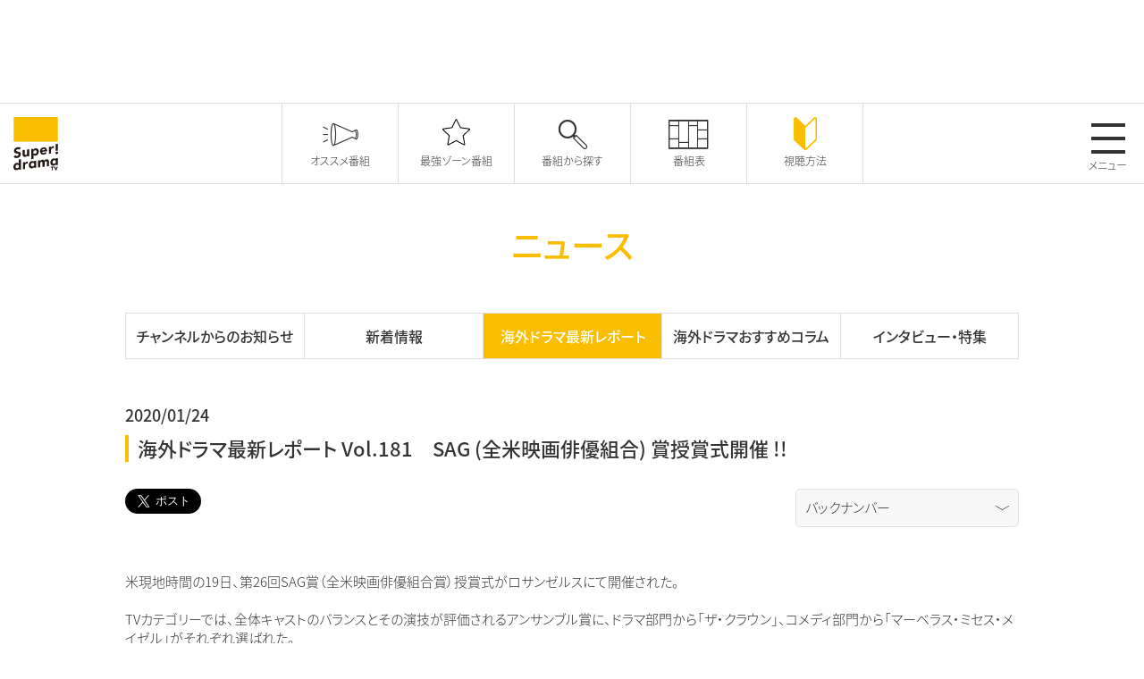

--- FILE ---
content_type: text/html
request_url: http://www.superdramatv.com/new/2020/01/-vol181sag.html
body_size: 21244
content:
<!doctype html>
<html lang="ja">
<head>
<meta http-equiv="Content-Type" content="text/html; charset=UTF-8">
<link rel="shortcut icon" href="/fav.ico">
<meta http-equiv="content-style-type" content="text/css">
<meta http-equiv="content-script-type" content="text/javascript">
<meta property="fb:app_id" content="568779846496415">
<meta property="og:type" content="tv_show">
<meta property="og:title" content="海外ドラマ最新レポート Vol.181　SAG (全米映画俳優組合) 賞授賞式開催 !!">
<meta property="og:url" content="http://www.superdramatv.com/new/2020/01/-vol181sag.html">


	
	
	
		
		
			<meta property="og:image" content="http://www.superdramatv.com/assets/img/og_image.jpg">
		
	


<meta property="og:site_name" content="海外ドラマ専門チャンネル スーパー!ドラマTV">


<meta property="og:description" content="日本最大の海外ドラマ専門チャンネル　スーパー！ドラマTV。「ブラックリスト」「LAW &amp; ORDERシリーズ」「NCISシリーズ」「S.W.A.T.」など話題作、大ヒット作、日本初の海外ドラマが大集結！視聴方法、番組表、番組動画など公開中！">


<meta name="viewport" content="width=device-width, initial-scale=1.0">
<title>海外ドラマ最新レポート Vol.181　SAG (全米映画俳優組合) 賞授賞式開催 !!</title>


<meta name="description" content="日本最大の海外ドラマ専門チャンネル　スーパー！ドラマTV。「ブラックリスト」「LAW &amp; ORDERシリーズ」「NCISシリーズ」「S.W.A.T.」など話題作、大ヒット作、日本初の海外ドラマが大集結！視聴方法、番組表、番組動画など公開中！">



<meta name="keywords" content="Super! drama TV,スーパー！ドラマTV,海外ドラマ,テレビ,ドラマ,TVシリーズ,シリーズ,BTS,声優,一挙放送,放送,チャンネル,スーパー,エピソード,スタートレック,名作">


<link type="text/css" media="all" rel="stylesheet" href="/assets/css/style.css">
<script type="text/javascript" src="/assets/js/jquery.min.js"></script>
<script type="text/javascript" src="/assets/js/append.js"></script>
<script type="text/javascript" src="/assets/js/swiper.js"></script>
<script type="text/javascript" src="/assets/js/jquery-modal-video.min.js"></script>
<script type="text/javascript" src="/assets/js/init.js"></script>

<script async src="https://pagead2.googlesyndication.com/pagead/js/adsbygoogle.js?client=ca-pub-4163536652395868" crossorigin="anonymous"></script>



<!-- Google Tag Manager -->
<script>(function(w,d,s,l,i){w[l]=w[l]||[];w[l].push({'gtm.start':
new Date().getTime(),event:'gtm.js'});var f=d.getElementsByTagName(s)[0],
j=d.createElement(s),dl=l!='dataLayer'?'&l='+l:'';j.async=true;j.src=
'https://www.googletagmanager.com/gtm.js?id='+i+dl;f.parentNode.insertBefore(j,f);
})(window,document,'script','dataLayer','GTM-5D4HQDB');</script>
<!-- End Google Tag Manager -->

</head>

<body>
<!-- Google Tag Manager (noscript) -->
<noscript><iframe src="https://www.googletagmanager.com/ns.html?id=GTM-5D4HQDB"
height="0" width="0" style="display:none;visibility:hidden"></iframe></noscript>
<!-- End Google Tag Manager (noscript) -->

<div id="fb-root"></div>
<script>(function(d, s, id) {
  var js, fjs = d.getElementsByTagName(s)[0];
  if (d.getElementById(id)) {return;}
  js = d.createElement(s); js.id = id;
  js.src = "//connect.facebook.net/ja_JP/sdk.js#xfbml=1&version=v2.12";
  fjs.parentNode.insertBefore(js, fjs);
}(document, 'script', 'facebook-jssdk'));</script>

<p id="page-top"><a href="#">&#9650;</a></p>
<div class="ad-area">
	<div class="ad-wrapper">
		<script async src="https://pagead2.googlesyndication.com/pagead/js/adsbygoogle.js?client=ca-pub-4163536652395868"
     		crossorigin="anonymous"></script>
			<!-- ページトップ広告 SP -->
			<div class="sp" style="text-align: center;">
				<ins class="adsbygoogle"
					style="display:inline-block;width:320px;height:100px"
					data-ad-client="ca-pub-4163536652395868"
					data-ad-slot="1069178620"></ins>
			</div>
			<!-- ページトップ広告 PC -->
			<div class="pc">
			<ins class="adsbygoogle"
				style="display:inline-block;width:728px;height:90px"
				data-ad-client="ca-pub-4163536652395868"
				data-ad-slot="1882864200"></ins>
			</div>
		<script>
			(adsbygoogle = window.adsbygoogle || []).push({});
			(adsbygoogle = window.adsbygoogle || []).push({});
		</script>
	</div>
</div>
<!--common header-->
<header class="common-header"><!-- js append... --></header>
<!--common header-->
<!--container-->
<div class="container">
	<div class="page-title-block">
		<h2 class="page-title">ニュース</h2>
	</div>
	<!--section-->
	<section class="sec">
		<div class="base-wrapper base-wrapper-pdn">
			<div class="sec__inner">
				<div class="tab tab--52">
                    <div class="tab-unit">
						<a href="/new/info/">
							<p class="tab-unit__item">チャンネルからのお知らせ</p>
						</a>
					</div>
					<div class="tab-unit">
						<a href="/new/whatsnew/">
							<p class="tab-unit__item">新着情報</p>
						</a>
					</div>
					<div class="tab-unit tab-unit--select">
						<a href="/new/report/">
							<p class="tab-unit__item">海外ドラマ最新レポート</p>
						</a>
					</div>
					<div class="tab-unit">
						<a href="/new/column/">
							<p class="tab-unit__item">海外ドラマおすすめコラム</p>
						</a>
					</div>
					<div class="tab-unit">
						<a href="/new/interview/">
							<p class="tab-unit__item">インタビュー・特集</p>
						</a>
					</div>
				</div>
			</div>
		</div>
	</section>
	<!--section-->
	<!--section-->
	<section class="sec border-bottom">
		<div class="base-wrapper">
			<div class="sec__inner">
				<p class="entry-date mb-xs"><time datetime="2020-01-24T17:21:17+09:00" itemprop="datePublished">2020/01/24</time></p>
				<div class="mb-m">
						<h3 class="detail-sec-title">海外ドラマ最新レポート Vol.181　SAG (全米映画俳優組合) 賞授賞式開催 !!</h3>
				</div>
				<div class="grid grid--7525-11 justify-end mb-m">
					<div class="grid__col grid__col--751">
                        <a href="https://twitter.com/share?ref_src=twsrc%5Etfw" class="twitter-share-button" data-size="large" data-url="http://www.superdramatv.com/new/2020/01/-vol181sag.html" data-show-count="false" target="_blank">Tweet</a><script async src="https://platform.twitter.com/widgets.js" charset="utf-8"></script>
						<div class="fb-share-button" data-href="http://www.superdramatv.com/new/2020/01/-vol181sag.html" data-layout="button" data-size="large" data-mobile-iframe="true"><a target="_blank" href="https://www.facebook.com/sharer/sharer.php?u=http://www.superdramatv.com/new/2020/01/-vol181sag.html&amp;src=sdkpreparse" class="fb-xfbml-parse-ignore">シェア</a></div>
					</div>
					<div class="grid__col grid__col--251">
						<form action="#" method="post">
							<select class="backnumber" onChange="location.href=value;">
								<option value="" selected="selected">バックナンバー</option>
								
								<option value="/new/2025/12/">2025年12月</option>
								
								<option value="/new/2025/11/">2025年11月</option>
								
								<option value="/new/2025/10/">2025年10月</option>
								
								<option value="/new/2025/09/">2025年9月</option>
								
								<option value="/new/2025/08/">2025年8月</option>
								
								<option value="/new/2025/07/">2025年7月</option>
								
								<option value="/new/2025/06/">2025年6月</option>
								
								<option value="/new/2025/05/">2025年5月</option>
								
								<option value="/new/2025/04/">2025年4月</option>
								
								<option value="/new/2025/03/">2025年3月</option>
								
								<option value="/new/2025/02/">2025年2月</option>
								
								<option value="/new/2025/01/">2025年1月</option>
								
								<option value="/new/2024/12/">2024年12月</option>
								
								<option value="/new/2024/11/">2024年11月</option>
								
								<option value="/new/2024/10/">2024年10月</option>
								
								<option value="/new/2024/09/">2024年9月</option>
								
								<option value="/new/2024/08/">2024年8月</option>
								
								<option value="/new/2024/07/">2024年7月</option>
								
								<option value="/new/2024/06/">2024年6月</option>
								
								<option value="/new/2024/05/">2024年5月</option>
								
								<option value="/new/2024/04/">2024年4月</option>
								
								<option value="/new/2024/03/">2024年3月</option>
								
								<option value="/new/2024/02/">2024年2月</option>
								
								<option value="/new/2024/01/">2024年1月</option>
								
								<option value="/new/2023/12/">2023年12月</option>
								
								<option value="/new/2023/11/">2023年11月</option>
								
								<option value="/new/2023/10/">2023年10月</option>
								
								<option value="/new/2023/09/">2023年9月</option>
								
								<option value="/new/2023/08/">2023年8月</option>
								
								<option value="/new/2023/07/">2023年7月</option>
								
								<option value="/new/2023/06/">2023年6月</option>
								
								<option value="/new/2023/05/">2023年5月</option>
								
								<option value="/new/2023/04/">2023年4月</option>
								
								<option value="/new/2023/03/">2023年3月</option>
								
								<option value="/new/2023/02/">2023年2月</option>
								
								<option value="/new/2023/01/">2023年1月</option>
								
								<option value="/new/2022/12/">2022年12月</option>
								
								<option value="/new/2022/11/">2022年11月</option>
								
								<option value="/new/2022/10/">2022年10月</option>
								
								<option value="/new/2022/09/">2022年9月</option>
								
								<option value="/new/2022/08/">2022年8月</option>
								
								<option value="/new/2022/07/">2022年7月</option>
								
								<option value="/new/2022/06/">2022年6月</option>
								
								<option value="/new/2022/05/">2022年5月</option>
								
								<option value="/new/2022/04/">2022年4月</option>
								
								<option value="/new/2022/03/">2022年3月</option>
								
								<option value="/new/2022/02/">2022年2月</option>
								
								<option value="/new/2022/01/">2022年1月</option>
								
								<option value="/new/2021/12/">2021年12月</option>
								
								<option value="/new/2021/11/">2021年11月</option>
								
								<option value="/new/2021/10/">2021年10月</option>
								
								<option value="/new/2021/09/">2021年9月</option>
								
								<option value="/new/2021/08/">2021年8月</option>
								
								<option value="/new/2021/07/">2021年7月</option>
								
								<option value="/new/2021/06/">2021年6月</option>
								
								<option value="/new/2021/05/">2021年5月</option>
								
								<option value="/new/2021/04/">2021年4月</option>
								
								<option value="/new/2021/03/">2021年3月</option>
								
								<option value="/new/2021/02/">2021年2月</option>
								
								<option value="/new/2021/01/">2021年1月</option>
								
								<option value="/new/2020/12/">2020年12月</option>
								
								<option value="/new/2020/11/">2020年11月</option>
								
								<option value="/new/2020/10/">2020年10月</option>
								
								<option value="/new/2020/09/">2020年9月</option>
								
								<option value="/new/2020/08/">2020年8月</option>
								
								<option value="/new/2020/07/">2020年7月</option>
								
								<option value="/new/2020/06/">2020年6月</option>
								
								<option value="/new/2020/05/">2020年5月</option>
								
								<option value="/new/2020/04/">2020年4月</option>
								
								<option value="/new/2020/03/">2020年3月</option>
								
								<option value="/new/2020/02/">2020年2月</option>
								
								<option value="/new/2020/01/">2020年1月</option>
								
								<option value="/new/2019/12/">2019年12月</option>
								
								<option value="/new/2019/11/">2019年11月</option>
								
								<option value="/new/2019/10/">2019年10月</option>
								
								<option value="/new/2019/09/">2019年9月</option>
								
								<option value="/new/2019/08/">2019年8月</option>
								
								<option value="/new/2019/07/">2019年7月</option>
								
								<option value="/new/2019/06/">2019年6月</option>
								
								<option value="/new/2019/05/">2019年5月</option>
								
								<option value="/new/2019/04/">2019年4月</option>
								
								<option value="/new/2019/03/">2019年3月</option>
								
								<option value="/new/2019/02/">2019年2月</option>
								
								<option value="/new/2019/01/">2019年1月</option>
								
								<option value="/new/2018/12/">2018年12月</option>
								
								<option value="/new/2018/11/">2018年11月</option>
								
								<option value="/new/2018/10/">2018年10月</option>
								
								<option value="/new/2018/09/">2018年9月</option>
								
								<option value="/new/2018/08/">2018年8月</option>
								
								<option value="/new/2018/07/">2018年7月</option>
								
								<option value="/new/2018/06/">2018年6月</option>
								
								<option value="/new/2018/05/">2018年5月</option>
								
								<option value="/new/2018/04/">2018年4月</option>
								
								<option value="/new/2018/03/">2018年3月</option>
								
								<option value="/new/2018/02/">2018年2月</option>
								
								<option value="/new/2018/01/">2018年1月</option>
								
                                <option value="/new/backnumber.html">〜2017年12月</option>
							</select>
						</form>
					</div>
				</div>
				
				<div class="detail-block">
					<div class="blog-entry">
						<p>
	&nbsp;</p>
<div>
	米現地時間の19日、第26回SAG賞（全米映画俳優組合賞）授賞式がロサンゼルスにて開催された。</div>
<div>
	&nbsp;</div>
<div>
	TVカテゴリーでは、全体キャストのバランスとその演技が評価されるアンサンブル賞に、ドラマ部門から「ザ・クラウン」、コメディ部門から「マーベラス・ミセス・メイゼル」がそれぞれ選ばれた。</div>
<div>
	&nbsp;</div>
<div>
	「ザ・クラウン」は現在の英女王、エリザベス2世の王室を描くドラマ。王室離脱するヘンリー王子とメーガン妃の出演が噂されている話題の作品でもある。一方の「マーベラス・ミセス・メイゼル」は、大本命だった「Fleabag フリーバッグ」を差し置いた受賞で、会場も大きな驚きに包まれた。</div>
<div>
	&nbsp;</div>
<div>
	SAG賞は全米映画俳優組合（Screen Actors Guild）に加入する俳優約16万人の投票によって決められる賞。同業者である俳優によって投票されることから、エミー賞、アカデミー賞と並んで、俳優にとっては名誉ある賞とされている。</div>
<div>
	&nbsp;</div>
<div>
	TVカテゴリーの受賞は以下の通り（★印）。</div>
<div>
	&nbsp;</div>
<div>
	■アンサンブル賞（ドラマ）</div>
<div>
	★「ザ・クラウン」</div>
<div>
	「ビッグ・リトル・ライズ」</div>
<div>
	「ゲーム・オブ・スローンズ」</div>
<div>
	「The Handmaid&#39;s Tale／侍女の物語」</div>
<div>
	「ストレンジャー・シングス　未知の世界」</div>
<div>
	&nbsp;</div>
<div>
	■アンサンブル賞（コメディ）</div>
<div>
	★「マーベラス・ミセス・メイゼル」</div>
<div>
	「バリー」</div>
<div>
	「Fleabag フリーバッグ」</div>
<div>
	「コミンスキー・メソッド」</div>
<div>
	「Schitt&rsquo;s Creek（原題）」</div>
<div>
	&nbsp;</div>
<div>
	■男優賞（ドラマ）</div>
<div>
	★ピーター・ディンクレイジ　「ゲーム・オブ・スローンズ」</div>
<div>
	スターリング・K・ブラウン　「THIS IS US 36歳、これから」</div>
<div>
	スティーヴ・カレル　「ザ・モーニングショー」</div>
<div>
	ビリー・クラダップ　「ザ・モーニングショー」</div>
<div>
	デヴィッド・ハーバー　「ストレンジャー・シングス　未知の世界」</div>
<div>
	&nbsp;</div>
<div>
	■女優賞（ドラマ）</div>
<div>
	★ジェニファー・アニストン　「ザ・モーニングショー」</div>
<div>
	ヘレナ・ボナム＝カーター　「ザ・クラウン」</div>
<div>
	オリヴィア・コールマン　「ザ・クラウン」</div>
<div>
	ジョディー・カマー　「キリング・イヴ／Killing Eve」</div>
<div>
	エリザベス・モス　「The Handmaid&#39;s Tale／侍女の物語」</div>
<div>
	&nbsp;</div>
<div>
	■男優賞（コメディ）</div>
<div>
	★トニー・シャルーブ 「マーベラス・ミセス・メイゼル」</div>
<div>
	アラン・アーキン　「コミンスキー・メソッド」</div>
<div>
	マイケル・ダグラス　「コミンスキー・メソッド」</div>
<div>
	ビル・ヘイダー　「バリー」</div>
<div>
	アンドリュー・スコット　「Fleabag フリーバッグ」</div>
<div>
	&nbsp;</div>
<div>
	■女優賞（コメディ）</div>
<div>
	★フィービー・ウォーラー＝ブリッジ　「Fleabag フリーバッグ」</div>
<div>
	クリスティナ・アップルゲイト　「デッド・トゥ・ミー ～さようならの裏に～」</div>
<div>
	アレックス・ボースタイン　「マーベラス・ミセス・メイゼル」</div>
<div>
	レイチェル･ブロズナハン　「マーベラス・ミセス・メイゼル」</div>
<div>
	キャサリン・オハラ　「Schitt&rsquo;s Creek（原題）」</div>
<div>
	&nbsp;</div>
<div>
	■男優賞（TV映画・ミニシリーズ）</div>
<div>
	★サム・ロックウェル　「Fosse/Verdon（原題）」</div>
<div>
	マハーシャラ・アリ　「TRUE DETECTIVE」</div>
<div>
	ラッセル・クロウ　「The Loudest Voice（原題）」</div>
<div>
	ジャレッド・ハリス　「チェルノブイリ」</div>
<div>
	ジャレル・ジェローム　「ボクらを見る目」</div>
<div>
	&nbsp;</div>
<div>
	■女優賞（TV映画・ミニシリーズ）</div>
<div>
	★ミシェル・ウィリアムズ　「Fosse/Verdon（原題）」</div>
<div>
	パトリシア・アークエット　「The Act（原題）」</div>
<div>
	トニ・コレット　「アンビリーバブル たった1つの真実」</div>
<div>
	ジョーイ・キング　「The Act（原題）」</div>
<div>
	エミリー・ワトソン　「チェルノブイリ」</div>
<div>
	&nbsp;</div>
<div>
	■スタント・アンサンブル賞</div>
<div>
	★「ゲーム・オブ・スローンズ」</div>
<div>
	「GLOW: ゴージャス・レディ・オブ・レスリング」</div>
<div>
	「ストレンジャー・シングス　未知の世界」</div>
<div>
	「ウォーキング・デッド」</div>
<div>
	「ウォッチメン」</div>
<div>
	&nbsp;</div>
<div>
	&nbsp;</div>
<div>
	＜「sagawards.org」　 1月19日＞</div>

					</div>
				</div>
				
				<div class="pagination">
					<p class="pagination--item perv"><a href="/new/2020/01/-vol180.html"><span class="sdtv-icon-common_arrow02"></span><span class="pc">&nbsp;&nbsp;海外ドラマ最新レポート Vol.180　...</span></a></p>
					<p class="pagination--item"><a href="/new/report/">カテゴリートップに戻る</a></p>
					<p class="pagination--item next"><a href="/new/2020/01/post-44.html"><span class="pc">海外ドラマ最新レポート Vol.182　...&nbsp;&nbsp;</span><span class="sdtv-icon-common_arrow01"></span></a></p>
				</div>
			</div>
		</div>
	</section>
	<!--section-->
</div>
<!--container-->



<!--common btmarea-->
<div class="common-btmarea"><!-- js append... --></div>
<!--common btmarea-->
<!--common footer-->
<footer class="common-footer"><!-- js append... --></footer>
<!--common footer-->

<script type="text/javascript">
  (function () {
    var tagjs = document.createElement("script");
    var s = document.getElementsByTagName("script")[0];
    tagjs.async = true;
    tagjs.src = "//s.yjtag.jp/tag.js#site=UfKVyME";
    s.parentNode.insertBefore(tagjs, s);
  }());
</script>
<noscript>
  <iframe src="//b.yjtag.jp/iframe?c=UfKVyME" width="1" height="1" frameborder="0" scrolling="no" marginheight="0" marginwidth="0"></iframe>
</noscript>

<script type="text/javascript">
  var _fout_queue = _fout_queue || {}; if (_fout_queue.segment === void 0) _fout_queue.segment = {};
  if (_fout_queue.segment.queue === void 0) _fout_queue.segment.queue = [];
  _fout_queue.segment.queue.push({
    'user_id': 4893
  });
  (function() {
    var el = document.createElement('script'); el.type = 'text/javascript'; el.async = true;
    el.src = (('https:' == document.location.protocol) ? 'https://' : 'http://') + 'js.fout.jp/segmentation.js';
    var s = document.getElementsByTagName('script')[0]; s.parentNode.insertBefore(el, s);
  })();
</script>

</body>
</html>

--- FILE ---
content_type: text/html; charset=utf-8
request_url: https://www.google.com/recaptcha/api2/aframe
body_size: 267
content:
<!DOCTYPE HTML><html><head><meta http-equiv="content-type" content="text/html; charset=UTF-8"></head><body><script nonce="MljC2drx4CkvAvxCEM5OQg">/** Anti-fraud and anti-abuse applications only. See google.com/recaptcha */ try{var clients={'sodar':'https://pagead2.googlesyndication.com/pagead/sodar?'};window.addEventListener("message",function(a){try{if(a.source===window.parent){var b=JSON.parse(a.data);var c=clients[b['id']];if(c){var d=document.createElement('img');d.src=c+b['params']+'&rc='+(localStorage.getItem("rc::a")?sessionStorage.getItem("rc::b"):"");window.document.body.appendChild(d);sessionStorage.setItem("rc::e",parseInt(sessionStorage.getItem("rc::e")||0)+1);localStorage.setItem("rc::h",'1768851893802');}}}catch(b){}});window.parent.postMessage("_grecaptcha_ready", "*");}catch(b){}</script></body></html>

--- FILE ---
content_type: application/javascript
request_url: http://www.superdramatv.com/assets/js/append.js
body_size: 14615
content:
jQuery(function($){



  $(function() {

    let $targetEl = "";
    let views = "";



    // append
    ////////////////////////////////////////////////////////////////
    $targetEl = $('.common-header');
    views = "";
    if( $targetEl.length ){
      views += '  <div class="header-wrapper">';
      views += '    <h1 class="header-logo"><a href="/"><img src="/assets/img/svg/common_header_logo.svg" alt="Super! drama Tv"></a></h1>';
      views += '    <nav class="main-navi">';
      views += '      <ul class="main-navi__wrapper">';
      views += '        <li class="main-navi__item"><a href="/recommend/"> <span class="icon sdtv-icon-common_ttl_icon06"></span><span class="sp-small">オススメ番組</span></a></li>';
      views += '        <li class="main-navi__item"><a href="/feature/"> <span class="icon sdtv-icon-common_ttl_icon16"><svg version="1.1" id="レイヤー_1" xmlns="http://www.w3.org/2000/svg" xmlns:xlink="http://www.w3.org/1999/xlink" x="0px"   y="0px" viewBox="0 0 135.7 87.5" style="enable-background:new 0 0 135.7 87.5;" xml:space="preserve"> <g>   <path d="M67.9,3.6L67.9,3.6L67.9,3.6 M67.7,4l12.1,24.8c0.4,0.9,1.3,1.5,2.3,1.7l27.3,3.8L89.6,53.4c-0.7,0.7-1,1.7-0.9,2.7    l4.8,27.1L69.1,70.3c-0.4-0.2-0.9-0.4-1.4-0.4s-1,0.1-1.4,0.4L42,83.2l4.8-27.1c0.2-1-0.2-2-0.9-2.7L26.1,34.2l27.3-3.8     c1-0.1,1.8-0.8,2.3-1.7L67.7,4 M67.7,0.7c-1,0-2,0.5-2.5,1.6L52.9,27.4l-27.7,3.9c-2.3,0.3-3.2,3.2-1.6,4.8l20.1,19.4L39,83.1     c-0.3,1.8,1.1,3.3,2.8,3.3c0.4,0,0.9-0.1,1.3-0.3l24.7-13.1L92.4,86c0.4,0.2,0.9,0.3,1.3,0.3c1.6,0,3.1-1.5,2.8-3.3l-4.8-27.5     l20.1-19.4c1.7-1.6,0.8-4.5-1.6-4.8l-27.7-3.9L70.2,2.3C69.7,1.3,68.7,0.7,67.7,0.7L67.7,0.7z"/> </g> </svg></span><span class="sp-small">最強ゾーン<br class="sp">番組</span></a></li>';
      views += '        <li class="main-navi__item"><a href="/lineup/"> <span class="icon sdtv-icon-common_ttl_icon05"></span><span class="sp-small">番組から探す</span></a></li>';
      views += '        <li class="main-navi__item"><a href="/program/"> <span class="icon sdtv-icon-common_ttl_icon04"></span><span class="sp-small">番組表</span></a></li>';
      views += '        <li class="main-navi__item"><a href="/how/how/#sec02"> <span class="icon sdtv-icon-common_ttl_icon13"></span><span class="sp-small">視聴方法</span></a></li>';
      views += '      </ul>';
      views += '    </nav>';
      views += '    <div class="menu-btn">';
      views += '      <div class="menu-btn__item menu-btn--js-toggle">';
      views += '        <span></span>';
      views += '        <span></span>';
      views += '        <span></span>';
      views += '      </div>';
      views += '      <p>メニュー</p>';
      views += '  </div>';
      views += '  </div>';
      views += '  <nav class="side-navi">';
      views += '    <ul class="side-navi__wrapper">';
      views += '      <li class="side-navi__item"><a href="/recommend/"><span class="sdtv-icon-common_ttl_icon06"></span>オススメ番組</a></li>';
      views += '      <li class="side-navi__item"><a href="/feature/"><span class="sdtv-icon-common_ttl_icon16"><svg version="1.1" id="レイヤー_1" xmlns="http://www.w3.org/2000/svg" xmlns:xlink="http://www.w3.org/1999/xlink" x="0px"   y="0px" viewBox="0 0 135.7 87.5" style="enable-background:new 0 0 135.7 87.5;" xml:space="preserve"> <g>   <path d="M67.9,3.6L67.9,3.6L67.9,3.6 M67.7,4l12.1,24.8c0.4,0.9,1.3,1.5,2.3,1.7l27.3,3.8L89.6,53.4c-0.7,0.7-1,1.7-0.9,2.7    l4.8,27.1L69.1,70.3c-0.4-0.2-0.9-0.4-1.4-0.4s-1,0.1-1.4,0.4L42,83.2l4.8-27.1c0.2-1-0.2-2-0.9-2.7L26.1,34.2l27.3-3.8     c1-0.1,1.8-0.8,2.3-1.7L67.7,4 M67.7,0.7c-1,0-2,0.5-2.5,1.6L52.9,27.4l-27.7,3.9c-2.3,0.3-3.2,3.2-1.6,4.8l20.1,19.4L39,83.1     c-0.3,1.8,1.1,3.3,2.8,3.3c0.4,0,0.9-0.1,1.3-0.3l24.7-13.1L92.4,86c0.4,0.2,0.9,0.3,1.3,0.3c1.6,0,3.1-1.5,2.8-3.3l-4.8-27.5     l20.1-19.4c1.7-1.6,0.8-4.5-1.6-4.8l-27.7-3.9L70.2,2.3C69.7,1.3,68.7,0.7,67.7,0.7L67.7,0.7z"/> </g> </svg></span>最強ゾーン番組</a></li>';
      views += '      <li class="side-navi__item"><a href="/program/"><span class="sdtv-icon-common_ttl_icon04"></span>番組表</a></li>';
      views += '      <li class="side-navi__item"><a href="/lineup/"><span class="sdtv-icon-common_ttl_icon05"></span>番組から探す</a></li>';
      views += '      <li class="side-navi__item"><a href="/new/"><span class="sdtv-icon-common_ttl_icon07"></span>ニュース</a></li>';
      views += '      <li class="side-navi__item"><a href="/new/info/"><span class="sdtv-icon-common_ttl_icon14"></span>チャンネルからのお知らせ</a></li>';
      views += '      <li class="side-navi__item"><a href="/movies/"><span class="sdtv-icon-common_ttl_icon03"></span>動画一覧</a></li>';
      views += '      <li class="side-navi__item"><a href="/present/"><span class="sdtv-icon-common_ttl_icon01"></span>プレゼント</a></li>';
      views += '      <li class="side-navi__item"><a href="/magazine/"><span class="sdtv-icon-common_ttl_icon02"></span>メールマガジン</a></li>';
      views += '      <li class="side-navi__item"><a href="/how/how/#sec02"><span class="sdtv-icon-common_ttl_icon13"></span>視聴方法</a></li>';
    　　views += '      <li class="side-navi__item"><a href="/lineup/history/"><span class="sdtv-icon-common_ttl_icon15"></span>放送作品史</a></li>';
      views += '    </ul>';
      views += '  </nav>';
    }
    $( $targetEl ).empty().append(views);



    // append
    ////////////////////////////////////////////////////////////////
    $targetEl = $('.common-btmarea');
    views = "";
    if( $targetEl.length ){
      views += '  <div class="base-wrapper">';
      views += '    <ul class="social">';
      views += '    <li class="social__item"><a href="https://twitter.com/SuperdramaTV" target="_blank"><img src="/assets/img/svg/common_icon_twitter.svg" alt="twitter"></a></li>';
      views += '    <li class="social__item"><a href="https://www.facebook.com/pages/Super-drama-TV-%E3%82%B9%E3%83%BC%E3%83%91%E3%83%BC%E3%83%89%E3%83%A9%E3%83%9ETV/190790167603728" target="_blank"><img src="/assets/img/svg/common_icon_facebook.svg" alt="facebook"></a></li>';
      views += '    <li class="social__item"><a href="https://www.instagram.com/superdramatv/" target="_blank"><img src="/assets/img/svg/common_icon_insta.svg" alt="instagram"></a></li>';
      views += '    <li class="social__item"><a href="https://www.youtube.com/@SuperdramaTVofficial" target="_blank"><img src="/assets/img/svg/common_icon_yt.svg" alt="youtube"></a></li>';
      views += '    <li class="social__item"><a href="https://www.tiktok.com/@superdramatv" target="_blank"><img src="/assets/img/svg/common_icon_tktk.svg" alt="tiktok"></a></li>';
      views += '    </ul>';
      views += '    <div class="common-btmbanner">';
      views += '      <div class="grid grid--21">';
      views += '        <div class="grid__col">';
      views += '          <div class="banner" randomdisplay="1">';
      views += '            <p class="banner__item banner__item--wide"><a href="https://shop.tokai-tv.com/shop/a/asdtv/" onclick="ga(\'send\',\'event\',\'banner\',\'click\',\'btm_banner_w_a\', 1);" target="_blank"><img src="/sdtv_202404bn.jpg" alt=""></a></p>';
      views += '          </div>';
      views += '          <div class="banner" randomdisplay="10">';
      views += '            <p class="banner__item"><a href="/how/how/catv_list.html" target="_blank"><img src="/CATVlink.jpg" alt=""></a></p>';
      views += '            <p class="banner__item"><a href="https://auhikari.tv/?utm_source=superdrama&utm_medium=banner&utm_campaign=LP" target="_blank"><img src="/auhikari_202208.png" alt=""></a></p>';
      views += '            <p class="banner__item"><a href="https://promo.skyperfectv.co.jp/guide/?sdramatv=howto" target="_blank"><img src="/2023/12/11/skp340170-2.jpg" alt=""></a></p>';
      views += '            ';
      views += '            ';
      views += '            <p class="banner__item"><a href="https://www.superdramatv.com/how/how/how/index.html" target="_blank"><img src="/9cd14a4bf48902dce42d024f3e497ba64768f6ff.jpg" alt=""></a></p>';
      views += '          </div>';
      views += '        </div>';
      views += '        <div class="grid__col">';
      views += '          <div class="banner" randomdisplay="1">';
      views += '            <p class="banner__item banner__item--wide"><a href="http://superdramatv.com/sf-special/index.html" target="_blank"><img src="/9cc1f7835c64e4449a8ed84fcb15f090b3fc39c5.jpg" alt=""></a></p>';
      views += '          </div>';
      views += '          <div class="banner" randomdisplay="10">';
      views += '            <p class="banner__item"><a href="https://www.jrc.or.jp/contribute/help/20240104/" target="_blank"><img src="/2024/01/22/bottom_gienkin.jpg" alt=""></a></p>';
      views += '            <p class="banner__item"><a href="/lineup/SNN000012321.html" target="_blank"><img src="/bottom_galacticaHD.jpg" alt=""></a></p>';
      views += '            <p class="banner__item"><a href="/lineup/SNN000011301.html" target="_blank"><img src="/bottom_Betty_S2.jpg" alt=""></a></p>';
      views += '            <p class="banner__item"><a href="/lineup/SNN000011721.html" target="_blank"><img src="/bottom_leverage.jpg" alt=""></a></p>';
      views += '          </div>';
      views += '          ';
      views += '            ';
      views += '            ';
      views += '          ';
      views += '        </div>';
      views += '      </div>';
      views += '    </div>';
      views += '  </div>';
      views += '  <p class="copy-group">© 2020 Lux Vide S.p.A. All Rights Reserved.  ©2023 Youku information technology (Beijing) co., LTD, All Rights Reserved.  © Twofour Broadcast Limited (2022)  © CBS Interactive Inc. All Rights Reserved.  © Warner Bros. Entertainment Inc. ©MBC　 © Incorporated Television Company Ltd 1972 All Rights Reserved. Licensed by ITV Studios Ltd. &copy; 2022, 2023 Sony Pictures Television, Inc. and Open 4 Business Productions LLC. All Rights Reserved. &copy; 2023 Paramount+, Inc. &copy; Warner Bros. Entertainment Inc. &copy; 2008 Universal Network Television LLC. All Rights Reserved. &copy;2023 CBS Broadcasting Inc. All Rights Reserved. &copy; Paramount+, Inc. All Rights Reserved. &copy; 2019 Designated I Financing, LLC and Netflix Studios. All rights Reserved. &copy;Showtime Networks, Inc. All Rights Reserved. &copy; CBS Broadcasting Inc. &copy; 2023 The CW Network, LLC. All Rights Reserved. &copy; CBS Interactive Inc. All Rights Reserved. &copy; Wall to Wall Media Limited &copy; 2021 CBS Broadcasting, Inc. All Rights Reserved. &copy; 2009 Universal Network Television LLC. All Rights Reserved. &copy;CBS Interactive. All Rights Reserved. &copy;2014 CBS Broadcasting Inc. All Rights Reserved. &copy; 2021 CBS Interactive Inc. All Rights Reserved. &copy; Copyright ITV America Inc. 2019 &copy; 2022 Universal Television LLC. All Rights Reserved. &copy;CBS Studios Inc. All Rights Reserved. &copy; 2023 CBS Interactive. &copy;CBS Television Studios and Scott Free Productions. &copy;2022 CBS Broadcasting, Inc. All Rights Reserved. &copy; MMXX CBS Broadcasting, Inc. All Rights Reserved. &copy;MMXIX CBS Broadcasting, Inc. All Rights Reserved. / &copy;MMXIX CBS Studios Inc. All Rights Reserved. &copy; 2020 Universal Network Television LLC. All Rights Reserved. &copy; 2021 Universal Television LLC. ALL RIGHTS RESERVED. &copy;2022 CBS Broadcasting Inc. All Rights Reserved. &copy; 2010 Universal Network Television LLC. All Rights Reserved. &copy; MMXXI Lions Gate Television Inc. All Rights Reserved. &copy; Warner Bros. Entertainment Inc. All Rights Reserved. &copy; 2022 CBS Interactive Inc. All Rights Reserved. &copy; 2023 CBS Broadcasting Inc. &copy; 2011 Universal Network Television LLC. All Rights Reserved. &copy;2020 Fremantle. All Rights Reserved.Henrik Ohsten： &copy;Henrik Ohsten and Miso Film Per Arnesen： &copy;Per Arnesen and Miso Film &copy;MMXIX CBS Broadcasting, Inc. All Rights Reserved. &copy;2024 CBS Studios Inc. All Rights Reserved. &copy; MCMLXX by UNIVERSAL CITY STUDIOS, INC. All Rights Reserved. &copy; MCMLXX by UNIVERSAL CITY STUDIOS, INC. All Rights Reserved &copy; 2021, 2022 Sony Pictures Television Inc. and CBS Studios Inc. All Rights Reserved.</p>';
    }
    $( $targetEl ).empty().append(views);



    // append
    ////////////////////////////////////////////////////////////////
    $targetEl = $('.common-footer');
    views = "";
    if( $targetEl.length ){
      views += '  <div class="base-wrapper base-wrapper-pdn">';
      views += '    <nav class="b-navi">';
      views += '      <ul class="b-navi__wrapper">';
      views += '        <li class="b-navi__item"><a href="/info/">会社概要　<span class="sdtv-icon-common_arrow01"></span></a></li>';
      views += '        <li class="b-navi__item"><a href="/contact/">ご意見・ご感想　<span class="sdtv-icon-common_arrow01"></span></a></li>';
      views += '        <li class="b-navi__item"><a href="/sponsor/">CM出稿に関するお問い合わせ　<span class="sdtv-icon-common_arrow01"></span></a></li>';
      views += '        <li class="b-navi__item"><a href="/riyou/">利用規約　<span class="sdtv-icon-common_arrow01"></span></a></li>';
      views += '        <li class="b-navi__item"><a href="/privacy/">プライバシーポリシー　<span class="sdtv-icon-common_arrow01"></span></a></li>';
      views += '        <li class="b-navi__item"><a href="/how/standard/index.html">放送番組の編集の基準　<span class="sdtv-icon-common_arrow01"></span></a></li>';
      views += '        <li class="b-navi__item"><a href="https://www.superdramatv.com/entame/">VODスーパー！セレクション　<span class="sdtv-icon-common_arrow01"></span></a></li>';
      views += '      </ul>';
      views += '    </nav>';
      views += '    <p class="copy">Copyright © SUPER NETWORK,INC. all rights reserved.</p>';
      views += '    <p class="p-mark"><a href="https://privacymark.jp/" target="_blank"><img src="/assets/img/common_footer_p-mark.png" alt=""></a></p>';
      views += '  </div>';
    }
    $( $targetEl ).empty().append(views);

    if( $('#ualink').length ) {
      var link = document.getElementById("ualink");
      var ua = navigator.userAgent;
      if (ua.indexOf('Android') > 0) {
        link.href = "https://play.google.com/store/apps/details?id=com.superdramatv.video&hl=ja";
      } else if (ua.indexOf('iPad') > 0 || ua.indexOf('iPhone') > 0) {
        link.href = "https://itunes.apple.com/jp/app/id1209038724?mt=8";
      }
    }

  });



});


--- FILE ---
content_type: image/svg+xml
request_url: http://www.superdramatv.com/assets/img/svg/common_icon_yt.svg
body_size: 1229
content:
<?xml version="1.0" encoding="UTF-8"?>
<svg id="_レイヤー_2" data-name="レイヤー 2" xmlns="http://www.w3.org/2000/svg" viewBox="0 0 135.7 135.7">
  <defs>
    <style>
      .cls-1 {
        fill: none;
      }

      .cls-1, .cls-2, .cls-3 {
        stroke-width: 0px;
      }

      .cls-2 {
        fill: #fabe00;
      }

      .cls-3 {
        fill: #fff;
      }
    </style>
  </defs>
  <g id="_レイヤー_1-2" data-name=" レイヤー 1">
    <g>
      <rect class="cls-1" x=".04" y=".03" width="135.62" height="135.64"/>
      <g id="_レイヤー_2-2" data-name=" レイヤー 2">
        <g id="icon">
          <rect class="cls-1" width="135.7" height="135.7"/>
        </g>
      </g>
      <g>
        <path class="cls-2" d="M132.13,35.35c-1.54-5.81-6.09-10.39-11.86-11.94-10.46-2.82-52.42-2.82-52.42-2.82,0,0-41.96,0-52.42,2.82-5.77,1.55-10.32,6.13-11.86,11.94C.77,45.88.77,67.85.77,67.85c0,0,0,21.97,2.8,32.5,1.54,5.81,6.09,10.39,11.86,11.94,10.46,2.82,52.42,2.82,52.42,2.82,0,0,41.96,0,52.42-2.82,5.77-1.55,10.32-6.13,11.86-11.94,2.8-10.53,2.8-32.5,2.8-32.5,0,0,0-21.97-2.8-32.5Z"/>
        <polygon class="cls-3" points="54.13 87.8 89.19 67.85 54.13 47.9 54.13 87.8"/>
      </g>
    </g>
  </g>
</svg>